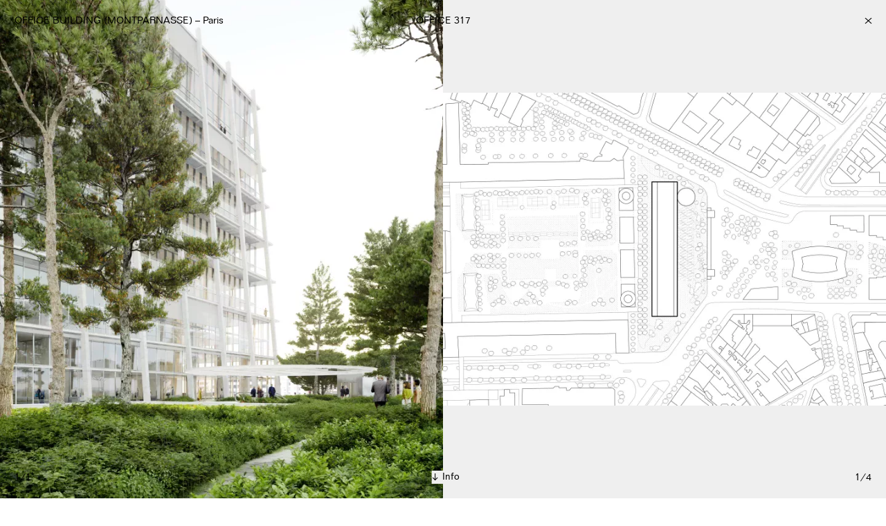

--- FILE ---
content_type: text/html; charset=UTF-8
request_url: https://www.officekgdvs.com/projects/317
body_size: 5878
content:
<!DOCTYPE html>
<html lang="en">
<head>
    <meta charset="utf-8">
    <meta http-equiv="X-UA-Compatible" content="IE=edge">
    <meta name="viewport" content="width=device-width, initial-scale=1">
    <title>OFFICE BUILDING (MONTPARNASSE) – Paris - OFFICE Kersten Geers David Van Severen</title>
<meta name="description" content="&lt;p&gt;The transformation of an iconic modernist building in Paris anticipated not only its renovation but also the reorganisation of its entire urban setting. The office building, a 180m-long slab, sits above Montparnasse train station, facing the square and Montparnasse tower. It also encloses a park to the rear, which was built over the railway tracks and remains largely inaccessible. The intervention envisioned the replacement of the existing glass-clad facade to improve energy efficiency and the reinforcement of the load-bearing structure to allow for a gradual extension of the lower floor slabs into balconies. The slanted section defines a new silhouette and a generous base for the building, so the double-height ground floor can become more public and porous, with the main entrance organised through a garden above the train station. The new garden and the existing park thus form a continuous green space. In addition, an incision with escalators in the base of the building enables direct access from the lower street level to the park. The stark and somewhat sequestered building is opened up not only to the people who work in it, but to the public at large.&lt;/p&gt;">
<meta name="google-site-verification" content="1">
    <meta property="og:description" content="&lt;p&gt;The transformation of an iconic modernist building in Paris anticipated not only its renovation but also the reorganisation of its entire urban setting. The office building, a 180m-long slab, sits above Montparnasse train station, facing the square and Montparnasse tower. It also encloses a park to the rear, which was built over the railway tracks and remains largely inaccessible. The intervention envisioned the replacement of the existing glass-clad facade to improve energy efficiency and the reinforcement of the load-bearing structure to allow for a gradual extension of the lower floor slabs into balconies. The slanted section defines a new silhouette and a generous base for the building, so the double-height ground floor can become more public and porous, with the main entrance organised through a garden above the train station. The new garden and the existing park thus form a continuous green space. In addition, an incision with escalators in the base of the building enables direct access from the lower street level to the park. The stark and somewhat sequestered building is opened up not only to the people who work in it, but to the public at large.&lt;/p&gt;">
<meta property="og:title" content="OFFICE BUILDING (MONTPARNASSE) – Paris">
<meta property="og:type" content="website">
<meta property="og:image" content="https://officekgdvs.com/img/2f0482e4-132a-4c5b-8f74-7466ccbbe822/317-index.jpg?q=90&amp;crop=2302%2C1627%2C0%2C0&amp;w=1200&amp;h=630">

    <meta name="twitter:title" content="OFFICE BUILDING (MONTPARNASSE) – Paris">
<meta name="twitter:description" content="&lt;p&gt;The transformation of an iconic modernist building in Paris anticipated not only its renovation but also the reorganisation of its entire urban setting. The office building, a 180m-long slab, sits above Montparnasse train station, facing the square and Montparnasse tower. It also encloses a park to the rear, which was built over the railway tracks and remains largely inaccessible. The intervention envisioned the replacement of the existing glass-clad facade to improve energy efficiency and the reinforcement of the load-bearing structure to allow for a gradual extension of the lower floor slabs into balconies. The slanted section defines a new silhouette and a generous base for the building, so the double-height ground floor can become more public and porous, with the main entrance organised through a garden above the train station. The new garden and the existing park thus form a continuous green space. In addition, an incision with escalators in the base of the building enables direct access from the lower street level to the park. The stark and somewhat sequestered building is opened up not only to the people who work in it, but to the public at large.&lt;/p&gt;">
<meta name="twitter:image" content="https://officekgdvs.com/img/2f0482e4-132a-4c5b-8f74-7466ccbbe822/317-index.jpg?q=90&amp;crop=2302%2C1627%2C0%2C0&amp;w=1200&amp;h=600">
    <script type="application/ld+json">{"@context":"https://schema.org","@type":"WebPage","name":"OFFICE BUILDING (MONTPARNASSE) – Paris","description":"<p>The transformation of an iconic modernist building in Paris anticipated not only its renovation but also the reorganisation of its entire urban setting. The office building, a 180m-long slab, sits above Montparnasse train station, facing the square and Montparnasse tower. It also encloses a park to the rear, which was built over the railway tracks and remains largely inaccessible. The intervention envisioned the replacement of the existing glass-clad facade to improve energy efficiency and the reinforcement of the load-bearing structure to allow for a gradual extension of the lower floor slabs into balconies. The slanted section defines a new silhouette and a generous base for the building, so the double-height ground floor can become more public and porous, with the main entrance organised through a garden above the train station. The new garden and the existing park thus form a continuous green space. In addition, an incision with escalators in the base of the building enables direct access from the lower street level to the park. The stark and somewhat sequestered building is opened up not only to the people who work in it, but to the public at large.</p>","image":["https://officekgdvs.com/img/acc117ba-0383-4463-9101-6124f5742c02/office-227-tondo-bp2020-3.jpg?q=90&crop=5167%2C4134%2C0%2C0&w=1200&h=630","https://officekgdvs.com/img/2f0482e4-132a-4c5b-8f74-7466ccbbe822/317-index.jpg?q=90&crop=2302%2C1627%2C0%2C0&w=1200&h=630"]}</script>
    <meta name="csrf-token" content="WSNUwXhd4CsIdUYdNaNpiS0vHqkuS5aa0woyxqMV">
    <meta name="apple-mobile-web-app-capable" content="yes">
    <meta name="apple-mobile-web-app-title" content="Office KGDVS">
    <meta name="application-name" content="Office KGDVS">
    <meta name="msapplication-TileColor" content="#ffffff">
    <link rel="apple-touch-icon" sizes="57x57" href="/xapple-icon-57x57.png.pagespeed.ic.HV0OoLbETI.webp">
    <link rel="apple-touch-icon" sizes="60x60" href="/apple-icon-60x60.png">
    <link rel="apple-touch-icon" sizes="72x72" href="/apple-icon-72x72.png">
    <link rel="apple-touch-icon" sizes="76x76" href="/apple-icon-76x76.png">
    <link rel="apple-touch-icon" sizes="114x114" href="/apple-icon-114x114.png">
    <link rel="apple-touch-icon" sizes="120x120" href="/apple-icon-120x120.png">
    <link rel="apple-touch-icon" sizes="144x144" href="/apple-icon-144x144.png">
    <link rel="apple-touch-icon" sizes="152x152" href="/apple-icon-152x152.png">
    <link rel="apple-touch-icon" sizes="180x180" href="/apple-icon-180x180.png">
    <link rel="icon" type="image/png" sizes="192x192" href="/android-icon-192x192.png">
    <link rel="icon" type="image/png" sizes="32x32" href="/favicon-32x32.png">
    <link rel="icon" type="image/png" sizes="96x96" href="/favicon-96x96.png">
    <link rel="icon" type="image/png" sizes="16x16" href="/favicon-16x16.png">
    <link rel="manifest" href="/manifest.json">
    <meta name="msapplication-TileColor" content="#ffffff">
    <meta name="msapplication-TileImage" content="/ms-icon-144x144.png">
    <meta name="theme-color" content="#ffffff">
    <link rel="shortcut icon" href="favicon.ico" type="image/x-icon">
    <link rel="modulepreload" href="https://www.officekgdvs.com/build/assets/app-BzSEyAvc.js"/><link rel="stylesheet" href="https://www.officekgdvs.com/build/assets/app-C94mbzPh.css.pagespeed.ce.o59PAs561L.css" data-navigate-track="reload"/><script type="module" src="https://www.officekgdvs.com/build/assets/app-BzSEyAvc.js" data-navigate-track="reload"></script>        <style>[wire\:loading][wire\:loading],[wire\:loading\.delay][wire\:loading\.delay],[wire\:loading\.inline-block][wire\:loading\.inline-block],[wire\:loading\.inline][wire\:loading\.inline],[wire\:loading\.block][wire\:loading\.block],[wire\:loading\.flex][wire\:loading\.flex],[wire\:loading\.table][wire\:loading\.table],[wire\:loading\.grid][wire\:loading\.grid],[wire\:loading\.inline-flex][wire\:loading\.inline-flex]{display:none}[wire\:loading\.delay\.none][wire\:loading\.delay\.none],[wire\:loading\.delay\.shortest][wire\:loading\.delay\.shortest],[wire\:loading\.delay\.shorter][wire\:loading\.delay\.shorter],[wire\:loading\.delay\.short][wire\:loading\.delay\.short],[wire\:loading\.delay\.default][wire\:loading\.delay\.default],[wire\:loading\.delay\.long][wire\:loading\.delay\.long],[wire\:loading\.delay\.longer][wire\:loading\.delay\.longer],[wire\:loading\.delay\.longest][wire\:loading\.delay\.longest]{display:none}[wire\:offline][wire\:offline]{display:none}[wire\:dirty]:not(textarea):not(input):not(select) {display:none}:root{--livewire-progress-bar-color:#29d}[x-cloak]{display:none!important}[wire\:cloak]{display:none!important}</style>
    <script src="/livewire/livewire.min.js?id=fcf8c2ad" data-csrf="WSNUwXhd4CsIdUYdNaNpiS0vHqkuS5aa0woyxqMV" data-update-uri="/livewire/update" data-navigate-once="true"></script>
</head>


<body x-data="app('projects.show')" x-on:keydown.escape.window="handleEscape()" x-on:resize.window="handleResize()" x-on:scroll.window="handleScroll()">

    <header class="fixed left-0 right-0 top-0 z-50 flex justify-center" data-header x-data="header" x-show="showHeader" x-trap.noreturn="showMenu" x-cloak x-on:keydown.escape="handleEscape()" x-on:resize.window="handleResize()">

    
            <button class="fixed left-0 top-0 z-header flex h-header w-header items-center justify-center" x-on:click.prevent="showMenu ? closeMenu() : openMenu()" aria-label="Toggle menu">

    
    

    
    <div class="grid w-6 gap-[6px] xl:gap-[7px]" x-show="!showMenu">
        <div class="relative h-px w-full bg-current"></div>
        <div class="relative h-px w-full bg-current"></div>
    </div>

    
    <div class="flex items-center" x-show="showMenu" x-cloak>
        <svg class="h-3 w-3 overflow-visible stroke-current stroke-[1.1px] md:h-2.5 md:w-2.5">
    <line x1="0" y1="0" x2="100%" y2="100%"></line>
    <line x1="0" y1="100%" x2="100%" y2="0%"></line>
</svg>
    </div>

</button>
    
    
    <h4 class="pointer-events-auto relative z-title flex py-x">
        <a class="mr-[0.1em] border-b hover:border-b-transparent" href="https://www.officekgdvs.com">OFFICE</a>
        <span class="hidden xs:block">&nbsp;Kersten Geers David Van Severen</span>
        <span class="xs:hidden">&nbsp;KGDVS</span>
    </h4>

    
    <nav class="fixed left-0 top-0 h-window w-full overflow-y-auto bg-white" x-show="showMenu" x-ref="menu">
    <div class="sticky -top-header z-20 -mt-header h-header-2x border-b bg-white"></div>
    <div class="flex flex-col" x-data="index" x-on:resize.window="setIndexGrid()">
        <div data-grid-container class="grid grid-cols-index gap-px border-b -mb-px">

    
    <a data-grid-item class="group pointer-events-auto flex text-center aspect-square items-center justify-center p-x ring-1 ring-black" href="/projects">
    <span class="group-hover:underline uppercase">Projects</span>
</a>
                                                                                <a data-grid-item class="group pointer-events-auto flex text-center aspect-square items-center justify-center p-x ring-1 ring-black" href="/publications">
    <span class="group-hover:underline uppercase">Publications</span>
</a>
                                                                                <a data-grid-item class="group pointer-events-auto flex text-center aspect-square items-center justify-center p-x ring-1 ring-black" href="/#news" x-on:click="handleNewsLinkClick($event)">
    <span class="group-hover:underline uppercase">News</span>
</a>
                                                                                <a data-grid-item class="group pointer-events-auto flex text-center aspect-square items-center justify-center p-x ring-1 ring-black" href="/about">
    <span class="group-hover:underline uppercase">About</span>
</a>
                                                                                <a data-grid-item class="group pointer-events-auto flex text-center aspect-square items-center justify-center p-x ring-1 ring-black" href="/publications/officewithoutoffice">
    <span class="group-hover:underline uppercase">Office without Office</span>
</a>
                                                                                <a data-grid-item class="group pointer-events-auto flex text-center aspect-square items-center justify-center p-x ring-1 ring-black" href="/models">
    <span class="group-hover:underline uppercase">Models</span>
</a>
                                                                                <a data-grid-item class="group pointer-events-auto flex text-center aspect-square items-center justify-center p-x ring-1 ring-black" href="/projects?status=1">
    <span class="group-hover:underline uppercase">Built projects</span>
</a>
                                                                                <a data-grid-item class="group pointer-events-auto flex text-center aspect-square items-center justify-center p-x ring-1 ring-black" href="/projects?type=21">
    <span class="group-hover:underline uppercase">A few big houses</span>
</a>
                                                                                <a data-grid-item class="group pointer-events-auto flex text-center aspect-square items-center justify-center p-x ring-1 ring-black" href="/projects?type=12">
    <span class="group-hover:underline uppercase">Interiors</span>
</a>
                                                                                <a data-grid-item class="group pointer-events-auto flex text-center aspect-square items-center justify-center p-x ring-1 ring-black" href="/projects?type=19">
    <span class="group-hover:underline uppercase">A durable project</span>
</a>
                                                                                <a data-grid-item class="group pointer-events-auto flex text-center aspect-square items-center justify-center p-x ring-1 ring-black" href="/projects?type=20">
    <span class="group-hover:underline uppercase">The big box</span>
</a>
                                                                                <a data-grid-item class="group pointer-events-auto flex text-center aspect-square items-center justify-center p-x ring-1 ring-black" href="/projects?type=1">
    <span class="group-hover:underline uppercase">Building for culture</span>
</a>

    
            <div class="aspect-square bg-white ring-1 ring-black" data-grid-placeholder></div>
            <div class="aspect-square bg-white ring-1 ring-black" data-grid-placeholder></div>
            <div class="aspect-square bg-white ring-1 ring-black" data-grid-placeholder></div>
            <div class="aspect-square bg-white ring-1 ring-black" data-grid-placeholder></div>
            <div class="aspect-square bg-white ring-1 ring-black" data-grid-placeholder></div>
            <div class="aspect-square bg-white ring-1 ring-black" data-grid-placeholder></div>
            <div class="aspect-square bg-white ring-1 ring-black" data-grid-placeholder></div>
            <div class="aspect-square bg-white ring-1 ring-black" data-grid-placeholder></div>
            <div class="aspect-square bg-white ring-1 ring-black" data-grid-placeholder></div>
            <div class="aspect-square bg-white ring-1 ring-black" data-grid-placeholder></div>
            <div class="aspect-square bg-white ring-1 ring-black" data-grid-placeholder></div>
            <div class="aspect-square bg-white ring-1 ring-black" data-grid-placeholder></div>
    
    
    <template x-for="block in missingBlocks">
        <div class="aspect-square bg-white ring-1 ring-black"></div>
    </template>
</div>

        
        
    </div>
</nav>

</header>

        <main x-data="modal" x-init="modal = 'projects'" x-on:keydown.escape.window="window.location.href = '/'">
        <article class="relative">

    
    <div class="pointer-events-none sticky top-0 right-0 z-modal flex w-full justify-end">
    <a href="https://www.officekgdvs.com" class="group pointer-events-auto z-30 flex h-header w-header items-center justify-center md:w-auto md:p-x" x-on:click="
        if (route !== 'projects.show' && route !== 'publications.show' && route !== 'mockups.show') {
            $event.preventDefault()
            closeModal()
        }" aria-label="Close modal">
        <div class="flex items-center">
            <svg class="h-3 w-3 overflow-visible stroke-current stroke-[1.1px] md:h-2.5 md:w-2.5">
    <line x1="0" y1="0" x2="100%" y2="100%"></line>
    <line x1="0" y1="100%" x2="100%" y2="0%"></line>
</svg>
        </div>
    </a>
</div>
    <h1 class="p-x absolute top-0 left-0 z-30 sm:left-1/2 sm:-translate-x-1/2">
    OFFICE 317
</h1>
    <h2 class="absolute left-0 top-5 z-20 p-x sm:top-0">
    OFFICE BUILDING (MONTPARNASSE) – Paris
</h2>
    

    
    <section class="relative -mt-header h-window landscape:md:flex">
        <div class="relative h-full w-full overflow-hidden landscape:md:w-1/2" x-show="mediaMd || activeCarousel === 1" x-data="carousel(1, 1, 2)" x-init="">

    
                                    <button class=" landscape:md:cursor-default absolute inset-0 h-full w-full" data-slide="0" :style="index === 0 ? '' : 'opacity: 0'" x-on:click="handleSlideClick()" x-cloak>
                                    
                    <picture>
                                    <source type="image/webp" srcset="https://officekgdvs.com/img/98707c2d-eb6e-4463-876b-b4ad3f88ec8b/vue-jardin-02.jpg?q=90&amp;crop=4000%2C6000%2C0%2C0&amp;w=720&amp;fm=webp 720w, https://officekgdvs.com/img/98707c2d-eb6e-4463-876b-b4ad3f88ec8b/vue-jardin-02.jpg?q=90&amp;crop=4000%2C6000%2C0%2C0&amp;w=960&amp;fm=webp 960w, https://officekgdvs.com/img/98707c2d-eb6e-4463-876b-b4ad3f88ec8b/vue-jardin-02.jpg?q=90&amp;crop=4000%2C6000%2C0%2C0&amp;w=1280&amp;fm=webp 1280w, https://officekgdvs.com/img/98707c2d-eb6e-4463-876b-b4ad3f88ec8b/vue-jardin-02.jpg?q=90&amp;crop=4000%2C6000%2C0%2C0&amp;w=1920&amp;fm=webp 1920w" sizes="(max-width: 896px) 100vw, (orientation: landscape) 50vw, 100vw"/>
                            <source type="image/jpeg" srcset="https://officekgdvs.com/img/98707c2d-eb6e-4463-876b-b4ad3f88ec8b/vue-jardin-02.jpg?q=90&amp;crop=4000%2C6000%2C0%2C0&amp;w=720 720w, https://officekgdvs.com/img/98707c2d-eb6e-4463-876b-b4ad3f88ec8b/vue-jardin-02.jpg?q=90&amp;crop=4000%2C6000%2C0%2C0&amp;w=960 960w, https://officekgdvs.com/img/98707c2d-eb6e-4463-876b-b4ad3f88ec8b/vue-jardin-02.jpg?q=90&amp;crop=4000%2C6000%2C0%2C0&amp;w=1280 1280w, https://officekgdvs.com/img/98707c2d-eb6e-4463-876b-b4ad3f88ec8b/vue-jardin-02.jpg?q=90&amp;crop=4000%2C6000%2C0%2C0&amp;w=1920 1920w" sizes="(max-width: 896px) 100vw, (orientation: landscape) 50vw, 100vw"/>
                    
        <img decoding="async" src="https://officekgdvs.com/img/98707c2d-eb6e-4463-876b-b4ad3f88ec8b/vue-jardin-02.jpg?q=90&amp;crop=4000%2C6000%2C0%2C0&amp;w=720" loading="lazy" alt="Vue Jardin 02" style="background-color:transparent;height:100%;margin:0;max-width:none;padding:0;width:100%;object-fit:cover;object-position:center" class="w-full h-full carousel-slide" data-twill-image-main />
    </picture>

                            </button>
            
    
            <div class=" absolute bottom-0 left-0 p-x" x-text="(index + 1) + '/' + count"></div>
    
</div>
        <div class="relative h-full w-full overflow-hidden landscape:md:w-1/2" x-show="mediaMd || activeCarousel === 2" x-data="carousel(4, 2, 2)" x-init="">

    
                                    <button class="py-header  absolute inset-0 h-full w-full" data-slide="0" :style="index === 0 ? '' : 'opacity: 0'" x-on:click="handleSlideClick()" x-cloak>
                                    
                    <picture>
                                    <source type="image/webp" srcset="https://officekgdvs.com/img/c6aaf6bb-e3e1-4715-90d6-049bece240c6/317-site-plan.jpg?q=90&amp;crop=3750%2C2652%2C0%2C0&amp;w=720&amp;fm=webp 720w, https://officekgdvs.com/img/c6aaf6bb-e3e1-4715-90d6-049bece240c6/317-site-plan.jpg?q=90&amp;crop=3750%2C2652%2C0%2C0&amp;w=960&amp;fm=webp 960w, https://officekgdvs.com/img/c6aaf6bb-e3e1-4715-90d6-049bece240c6/317-site-plan.jpg?q=90&amp;crop=3750%2C2652%2C0%2C0&amp;w=1280&amp;fm=webp 1280w, https://officekgdvs.com/img/c6aaf6bb-e3e1-4715-90d6-049bece240c6/317-site-plan.jpg?q=90&amp;crop=3750%2C2652%2C0%2C0&amp;w=1920&amp;fm=webp 1920w" sizes="(max-width: 896px) 100vw, (orientation: landscape) 50vw, 100vw"/>
                            <source type="image/jpeg" srcset="https://officekgdvs.com/img/c6aaf6bb-e3e1-4715-90d6-049bece240c6/317-site-plan.jpg?q=90&amp;crop=3750%2C2652%2C0%2C0&amp;w=720 720w, https://officekgdvs.com/img/c6aaf6bb-e3e1-4715-90d6-049bece240c6/317-site-plan.jpg?q=90&amp;crop=3750%2C2652%2C0%2C0&amp;w=960 960w, https://officekgdvs.com/img/c6aaf6bb-e3e1-4715-90d6-049bece240c6/317-site-plan.jpg?q=90&amp;crop=3750%2C2652%2C0%2C0&amp;w=1280 1280w, https://officekgdvs.com/img/c6aaf6bb-e3e1-4715-90d6-049bece240c6/317-site-plan.jpg?q=90&amp;crop=3750%2C2652%2C0%2C0&amp;w=1920 1920w" sizes="(max-width: 896px) 100vw, (orientation: landscape) 50vw, 100vw"/>
                    
        <img decoding="async" src="https://officekgdvs.com/img/c6aaf6bb-e3e1-4715-90d6-049bece240c6/317-site-plan.jpg?q=90&amp;crop=3750%2C2652%2C0%2C0&amp;w=720" loading="lazy" alt="317 site plan" style="background-color:transparent;height:100%;margin:0;max-width:none;padding:0;width:100%;object-fit:contain;object-position:center" class="w-full h-full carousel-slide" data-twill-image-main />
    </picture>

                            </button>
                                <button class="py-header  absolute inset-0 h-full w-full" data-slide="1" :style="index === 1 ? '' : 'opacity: 0'" x-on:click="handleSlideClick()" x-cloak>
                                    
                    <picture>
                                    <source type="image/webp" srcset="https://officekgdvs.com/img/721b8871-fce0-43aa-a9a6-1274edf348ee/317-plan-00.jpg?q=90&amp;crop=3750%2C2652%2C0%2C0&amp;w=720&amp;fm=webp 720w, https://officekgdvs.com/img/721b8871-fce0-43aa-a9a6-1274edf348ee/317-plan-00.jpg?q=90&amp;crop=3750%2C2652%2C0%2C0&amp;w=960&amp;fm=webp 960w, https://officekgdvs.com/img/721b8871-fce0-43aa-a9a6-1274edf348ee/317-plan-00.jpg?q=90&amp;crop=3750%2C2652%2C0%2C0&amp;w=1280&amp;fm=webp 1280w, https://officekgdvs.com/img/721b8871-fce0-43aa-a9a6-1274edf348ee/317-plan-00.jpg?q=90&amp;crop=3750%2C2652%2C0%2C0&amp;w=1920&amp;fm=webp 1920w" sizes="(max-width: 896px) 100vw, (orientation: landscape) 50vw, 100vw"/>
                            <source type="image/jpeg" srcset="https://officekgdvs.com/img/721b8871-fce0-43aa-a9a6-1274edf348ee/317-plan-00.jpg?q=90&amp;crop=3750%2C2652%2C0%2C0&amp;w=720 720w, https://officekgdvs.com/img/721b8871-fce0-43aa-a9a6-1274edf348ee/317-plan-00.jpg?q=90&amp;crop=3750%2C2652%2C0%2C0&amp;w=960 960w, https://officekgdvs.com/img/721b8871-fce0-43aa-a9a6-1274edf348ee/317-plan-00.jpg?q=90&amp;crop=3750%2C2652%2C0%2C0&amp;w=1280 1280w, https://officekgdvs.com/img/721b8871-fce0-43aa-a9a6-1274edf348ee/317-plan-00.jpg?q=90&amp;crop=3750%2C2652%2C0%2C0&amp;w=1920 1920w" sizes="(max-width: 896px) 100vw, (orientation: landscape) 50vw, 100vw"/>
                    
        <img decoding="async" src="https://officekgdvs.com/img/721b8871-fce0-43aa-a9a6-1274edf348ee/317-plan-00.jpg?q=90&amp;crop=3750%2C2652%2C0%2C0&amp;w=720" loading="lazy" alt="317 plan 00" style="background-color:transparent;height:100%;margin:0;max-width:none;padding:0;width:100%;object-fit:contain;object-position:center" class="w-full h-full carousel-slide" data-twill-image-main />
    </picture>

                            </button>
                                <button class="py-header  absolute inset-0 h-full w-full" data-slide="2" :style="index === 2 ? '' : 'opacity: 0'" x-on:click="handleSlideClick()" x-cloak>
                                    
                    <picture>
                                    <source type="image/webp" srcset="https://officekgdvs.com/img/721b8871-fce0-43aa-a9a6-1274edf348ee/317-plan-upper.jpg?q=90&amp;crop=3750%2C2652%2C0%2C0&amp;w=720&amp;fm=webp 720w, https://officekgdvs.com/img/721b8871-fce0-43aa-a9a6-1274edf348ee/317-plan-upper.jpg?q=90&amp;crop=3750%2C2652%2C0%2C0&amp;w=960&amp;fm=webp 960w, https://officekgdvs.com/img/721b8871-fce0-43aa-a9a6-1274edf348ee/317-plan-upper.jpg?q=90&amp;crop=3750%2C2652%2C0%2C0&amp;w=1280&amp;fm=webp 1280w, https://officekgdvs.com/img/721b8871-fce0-43aa-a9a6-1274edf348ee/317-plan-upper.jpg?q=90&amp;crop=3750%2C2652%2C0%2C0&amp;w=1920&amp;fm=webp 1920w" sizes="(max-width: 896px) 100vw, (orientation: landscape) 50vw, 100vw"/>
                            <source type="image/jpeg" srcset="https://officekgdvs.com/img/721b8871-fce0-43aa-a9a6-1274edf348ee/317-plan-upper.jpg?q=90&amp;crop=3750%2C2652%2C0%2C0&amp;w=720 720w, https://officekgdvs.com/img/721b8871-fce0-43aa-a9a6-1274edf348ee/317-plan-upper.jpg?q=90&amp;crop=3750%2C2652%2C0%2C0&amp;w=960 960w, https://officekgdvs.com/img/721b8871-fce0-43aa-a9a6-1274edf348ee/317-plan-upper.jpg?q=90&amp;crop=3750%2C2652%2C0%2C0&amp;w=1280 1280w, https://officekgdvs.com/img/721b8871-fce0-43aa-a9a6-1274edf348ee/317-plan-upper.jpg?q=90&amp;crop=3750%2C2652%2C0%2C0&amp;w=1920 1920w" sizes="(max-width: 896px) 100vw, (orientation: landscape) 50vw, 100vw"/>
                    
        <img decoding="async" src="https://officekgdvs.com/img/721b8871-fce0-43aa-a9a6-1274edf348ee/317-plan-upper.jpg?q=90&amp;crop=3750%2C2652%2C0%2C0&amp;w=720" loading="lazy" alt="317 plan upper" style="background-color:transparent;height:100%;margin:0;max-width:none;padding:0;width:100%;object-fit:contain;object-position:center" class="w-full h-full carousel-slide" data-twill-image-main />
    </picture>

                            </button>
                                <button class="py-header  absolute inset-0 h-full w-full" data-slide="3" :style="index === 3 ? '' : 'opacity: 0'" x-on:click="handleSlideClick()" x-cloak>
                                    
                    <picture>
                                    <source type="image/webp" srcset="https://officekgdvs.com/img/9aa8be77-7636-4e78-a150-ce8d83a77226/317-section.jpg?q=90&amp;crop=3750%2C2652%2C0%2C0&amp;w=720&amp;fm=webp 720w, https://officekgdvs.com/img/9aa8be77-7636-4e78-a150-ce8d83a77226/317-section.jpg?q=90&amp;crop=3750%2C2652%2C0%2C0&amp;w=960&amp;fm=webp 960w, https://officekgdvs.com/img/9aa8be77-7636-4e78-a150-ce8d83a77226/317-section.jpg?q=90&amp;crop=3750%2C2652%2C0%2C0&amp;w=1280&amp;fm=webp 1280w, https://officekgdvs.com/img/9aa8be77-7636-4e78-a150-ce8d83a77226/317-section.jpg?q=90&amp;crop=3750%2C2652%2C0%2C0&amp;w=1920&amp;fm=webp 1920w" sizes="(max-width: 896px) 100vw, (orientation: landscape) 50vw, 100vw"/>
                            <source type="image/jpeg" srcset="https://officekgdvs.com/img/9aa8be77-7636-4e78-a150-ce8d83a77226/317-section.jpg?q=90&amp;crop=3750%2C2652%2C0%2C0&amp;w=720 720w, https://officekgdvs.com/img/9aa8be77-7636-4e78-a150-ce8d83a77226/317-section.jpg?q=90&amp;crop=3750%2C2652%2C0%2C0&amp;w=960 960w, https://officekgdvs.com/img/9aa8be77-7636-4e78-a150-ce8d83a77226/317-section.jpg?q=90&amp;crop=3750%2C2652%2C0%2C0&amp;w=1280 1280w, https://officekgdvs.com/img/9aa8be77-7636-4e78-a150-ce8d83a77226/317-section.jpg?q=90&amp;crop=3750%2C2652%2C0%2C0&amp;w=1920 1920w" sizes="(max-width: 896px) 100vw, (orientation: landscape) 50vw, 100vw"/>
                    
        <img decoding="async" src="https://officekgdvs.com/img/9aa8be77-7636-4e78-a150-ce8d83a77226/317-section.jpg?q=90&amp;crop=3750%2C2652%2C0%2C0&amp;w=720" loading="lazy" alt="317 section" style="background-color:transparent;height:100%;margin:0;max-width:none;padding:0;width:100%;object-fit:contain;object-position:center" class="w-full h-full carousel-slide" data-twill-image-main />
    </picture>

                            </button>
            
    
            <div class="landscape:md:left-auto landscape:md:right-0 absolute bottom-0 left-0 p-x" x-text="(index + 1) + '/' + count"></div>
    
</div>
        <button class="absolute bottom-0 right-0 z-10 p-x" x-show="!mediaMd" x-cloak x-on:click="handleSwitchButtonClick()" x-text="activeCarousel === 1 ? (modal === 'projects' ? 'Plans' : 'Spreads') : (modal === 'projects' ? 'Images' : 'Covers')">
</button>
        <div class="absolute left-1/2 bottom-0 flex -translate-x-1/2 items-center justify-center p-x md:ml-1">
    <button class="group" x-on:click.prevent="handleTextButtonClick()" aria-label="Toggle text">
        <div class="flex items-center md:border-b md:border-b-transparent md:group-hover:border-b-current">
            <svg class="h-3 w-3 overflow-visible fill-none stroke-current stroke-[1.1px]" preserveAspectRatio="none" viewBox="0 0 100 100">
    <line x1="50" y1="0" x2="50" y2="95" vector-effect="non-scaling-stroke"></line>
    <polyline points="15,60 50,95 85,60" vector-effect="non-scaling-stroke"></polyline>
</svg>
            <span class="ml-1.5 block">Info</span>
        </div>
    </button>
    
    </div>
    </section>

    
    <section class="grid gap-y-x p-x md:grid-cols-2" x-ref="modal_text">

    
    <div class="body md:pr-header">
        <p>The transformation of an iconic modernist building in Paris anticipated not only its renovation but also the reorganisation of its entire urban setting. The office building, a 180m-long slab, sits above Montparnasse train station, facing the square and Montparnasse tower. It also encloses a park to the rear, which was built over the railway tracks and remains largely inaccessible. The intervention envisioned the replacement of the existing glass-clad facade to improve energy efficiency and the reinforcement of the load-bearing structure to allow for a gradual extension of the lower floor slabs into balconies. The slanted section defines a new silhouette and a generous base for the building, so the double-height ground floor can become more public and porous, with the main entrance organised through a garden above the train station. The new garden and the existing park thus form a continuous green space. In addition, an incision with escalators in the base of the building enables direct access from the lower street level to the park. The stark and somewhat sequestered building is opened up not only to the people who work in it, but to the public at large.</p>
    </div>

    
    <div class="body-info --modal">
        
                                                    <h2>Year</h2>
                <p>
                    
                        2020                </p>
                                        <h2>Location</h2>
                <p>
                    
                        Paris, FR                </p>
                                        <h2>Type</h2>
                <p>
                                            
                            Office,                                             
                            Adaptive reuse,                                             
                                                                </p>
                                        <h2>Status</h2>
                <p>
                    Unbuilt
                </p>
                                        <h2>Surface</h2>
                <p>
                    60 000&nbsp;m<sup>2</sup>
                </p>
                                        <h2>Client</h2>
                <p>
                    SCI PRD Montparnasse
                </p>
                                        <h2>Collaborator(s)</h2>
                <p>
                    DATA Architectes, Bureau Bas Smets, Atmos Lab, SETEC, VS-A, Zefco
                </p>
                                        <h2>Design team</h2>
                <p>
                    Kersten Geers, David Van Severen, Nicolas Berrebbi, Leander Venlet, Filippo Arenosto
                </p>
                    
        
                    <h2>Images</h2><p>ArtefactoryLab</p>
            </div>

</section>

</article>
    </main>

            <div class="fixed inset-0 z-modal bg-black/25" :class="modalAnimation && 'transition-opacity duration-500'" x-transition:enter-start="opacity-0" x-transition:enter-end="opacity-100" x-transition:leave-start="opacity-100" x-transition:leave-end="opacity-0" x-show="showModal" x-cloak>
</div>


<div class="fixed -inset-window z-modal bg-white" x-show="showModal" x-transition:enter.opacity.delay.500ms x-cloak></div>


<div class="fixed inset-0 z-modal bg-white h-window" x-show="showModal" x-trap.noreturn="showModal" :class="!modalAnimation && '!duration-0'" x-transition:enter="transition-transform duration-500" x-transition:enter-start="translate-y-full" x-transition:enter-end="translate-y-0" x-transition:leave="transition-transform duration-500" x-transition:leave-start="translate-y-0" x-transition:leave-end="translate-y-full" x-ref="modal" x-on:scroll="modalTop = !$refs.modal.scrollTop" x-cloak>
    <div x-data="modal" x-on:click="tempModalPost = {}">
        <div class="pointer-events-none absolute inset-0 z-header bg-white" x-show="Object.getOwnPropertyNames(tempModalPost).length">

    
    <div class="absolute left-0 top-0 z-header p-x sm:left-1/2 sm:-translate-x-1/2" x-text="tempModalPost.title"></div>

    
    <div class="absolute left-0 top-5 z-header p-x sm:top-0" x-text="tempModalPost.full_title"></div>

    
    <div class="absolute bottom-0 left-0 z-header p-x" x-text="'1/' + tempModalPost.gallery_1_count" x-show="tempModalPost.gallery_1_count" x-cloak></div>

    
    <div class="absolute bottom-0 right-0 z-header hidden p-x landscape:md:block" x-text="'1/' + tempModalPost.gallery_2_count" x-show="tempModalPost.gallery_2_count" x-cloak></div>

    
    <div class="pointer-events-auto absolute left-1/2 bottom-0 flex -translate-x-1/2 items-center justify-center p-x md:ml-1">
        <button class="group" x-on:click.prevent="handleTextButtonClick()" aria-label="Toggle text">
            <div class="flex items-center md:border-b md:border-b-transparent md:group-hover:border-b-current">
                <svg class="h-3 w-3 overflow-visible fill-none stroke-current stroke-[1.1px]" preserveAspectRatio="none" viewBox="0 0 100 100">
    <line x1="50" y1="0" x2="50" y2="95" vector-effect="non-scaling-stroke"></line>
    <polyline points="15,60 50,95 85,60" vector-effect="non-scaling-stroke"></polyline>
</svg>
                <span class="ml-1.5 block">Info</span>
            </div>
        </button>
        
            </div>

    
            <div class="absolute bottom-0 right-0 z-header p-x" x-show="!mediaMd" x-cloak x-text="modal === 'projects' ? 'Plans' : 'Spreads'">
        </div>
    
    
    <div class="absolute inset-0 flex h-window" data-modal-skeleton-carousel>
    </div>

</div>
        <div wire:snapshot="{&quot;data&quot;:{&quot;project&quot;:null},&quot;memo&quot;:{&quot;id&quot;:&quot;lNH9xztFmoLqJqSIFsoP&quot;,&quot;name&quot;:&quot;project-modal&quot;,&quot;path&quot;:&quot;projects\/317&quot;,&quot;method&quot;:&quot;GET&quot;,&quot;children&quot;:[],&quot;scripts&quot;:[],&quot;assets&quot;:[],&quot;errors&quot;:[],&quot;locale&quot;:&quot;en&quot;},&quot;checksum&quot;:&quot;de2b1a4919da9c02f2c3b6d54c4d8b7a81e1e3d04e98f60d55aae13ea8a59de7&quot;}" wire:effects="{&quot;listeners&quot;:[&quot;showProject&quot;,&quot;close&quot;]}" wire:id="lNH9xztFmoLqJqSIFsoP">
    </div>
        <div wire:snapshot="{&quot;data&quot;:{&quot;publication&quot;:null},&quot;memo&quot;:{&quot;id&quot;:&quot;L9azJtRQmqUHXNiCpvzB&quot;,&quot;name&quot;:&quot;publication-modal&quot;,&quot;path&quot;:&quot;projects\/317&quot;,&quot;method&quot;:&quot;GET&quot;,&quot;children&quot;:[],&quot;scripts&quot;:[],&quot;assets&quot;:[],&quot;errors&quot;:[],&quot;locale&quot;:&quot;en&quot;},&quot;checksum&quot;:&quot;fc75542960c37760c90f6f7275d3158b6d731b2c3bbd5f0c68d1e29ef8b79f24&quot;}" wire:effects="{&quot;listeners&quot;:[&quot;showPublication&quot;,&quot;close&quot;]}" wire:id="L9azJtRQmqUHXNiCpvzB">
    </div>
        <div wire:snapshot="{&quot;data&quot;:{&quot;mockup&quot;:null},&quot;memo&quot;:{&quot;id&quot;:&quot;DuSJJNdmun0ehcY9Iq3P&quot;,&quot;name&quot;:&quot;mockup-modal&quot;,&quot;path&quot;:&quot;projects\/317&quot;,&quot;method&quot;:&quot;GET&quot;,&quot;children&quot;:[],&quot;scripts&quot;:[],&quot;assets&quot;:[],&quot;errors&quot;:[],&quot;locale&quot;:&quot;en&quot;},&quot;checksum&quot;:&quot;410c9d0b3990af1a30499a50b70b27c078002187deb9b0824485cb5eb3cc7dca&quot;}" wire:effects="{&quot;listeners&quot;:[&quot;showMockup&quot;,&quot;close&quot;]}" wire:id="DuSJJNdmun0ehcY9Iq3P">
    </div>
    </div>
</div>
    
</body>

</html>


--- FILE ---
content_type: text/css
request_url: https://www.officekgdvs.com/build/assets/app-C94mbzPh.css.pagespeed.ce.o59PAs561L.css
body_size: 6947
content:
html{font-synthesis:none;text-rendering:optimizeLegibility;-webkit-tap-highlight-color:transparent;overflow-wrap:break-word}body{min-height:100vh;min-width:320px;-webkit-font-smoothing:antialiased;-moz-osx-font-smoothing:grayscale}img{font-size:0px}*,*:before,*:after{overflow-wrap:break-word}button{touch-action:manipulation}input:invalid,textarea:invalid,select:invalid{box-shadow:none}img[loading=lazy]{opacity:0!important;transition:opacity .5s!important}img[data-loaded]{opacity:1!important}.debug *,.debug *:before,.debug *:after{outline:1px solid #00f!important}.scrollbar-hide{-ms-overflow-style:none;scrollbar-width:none}.scrollbar-hide::-webkit-scrollbar{display:none}[x-cloak]{display:none!important}*,:before,:after{--tw-border-spacing-x: 0;--tw-border-spacing-y: 0;--tw-translate-x: 0;--tw-translate-y: 0;--tw-rotate: 0;--tw-skew-x: 0;--tw-skew-y: 0;--tw-scale-x: 1;--tw-scale-y: 1;--tw-pan-x: ;--tw-pan-y: ;--tw-pinch-zoom: ;--tw-scroll-snap-strictness: proximity;--tw-gradient-from-position: ;--tw-gradient-via-position: ;--tw-gradient-to-position: ;--tw-ordinal: ;--tw-slashed-zero: ;--tw-numeric-figure: ;--tw-numeric-spacing: ;--tw-numeric-fraction: ;--tw-ring-inset: ;--tw-ring-offset-width: 0px;--tw-ring-offset-color: #fff;--tw-ring-color: rgb(59 130 246 / .5);--tw-ring-offset-shadow: 0 0 #0000;--tw-ring-shadow: 0 0 #0000;--tw-shadow: 0 0 #0000;--tw-shadow-colored: 0 0 #0000;--tw-blur: ;--tw-brightness: ;--tw-contrast: ;--tw-grayscale: ;--tw-hue-rotate: ;--tw-invert: ;--tw-saturate: ;--tw-sepia: ;--tw-drop-shadow: ;--tw-backdrop-blur: ;--tw-backdrop-brightness: ;--tw-backdrop-contrast: ;--tw-backdrop-grayscale: ;--tw-backdrop-hue-rotate: ;--tw-backdrop-invert: ;--tw-backdrop-opacity: ;--tw-backdrop-saturate: ;--tw-backdrop-sepia: ;--tw-contain-size: ;--tw-contain-layout: ;--tw-contain-paint: ;--tw-contain-style: }::backdrop{--tw-border-spacing-x: 0;--tw-border-spacing-y: 0;--tw-translate-x: 0;--tw-translate-y: 0;--tw-rotate: 0;--tw-skew-x: 0;--tw-skew-y: 0;--tw-scale-x: 1;--tw-scale-y: 1;--tw-pan-x: ;--tw-pan-y: ;--tw-pinch-zoom: ;--tw-scroll-snap-strictness: proximity;--tw-gradient-from-position: ;--tw-gradient-via-position: ;--tw-gradient-to-position: ;--tw-ordinal: ;--tw-slashed-zero: ;--tw-numeric-figure: ;--tw-numeric-spacing: ;--tw-numeric-fraction: ;--tw-ring-inset: ;--tw-ring-offset-width: 0px;--tw-ring-offset-color: #fff;--tw-ring-color: rgb(59 130 246 / .5);--tw-ring-offset-shadow: 0 0 #0000;--tw-ring-shadow: 0 0 #0000;--tw-shadow: 0 0 #0000;--tw-shadow-colored: 0 0 #0000;--tw-blur: ;--tw-brightness: ;--tw-contrast: ;--tw-grayscale: ;--tw-hue-rotate: ;--tw-invert: ;--tw-saturate: ;--tw-sepia: ;--tw-drop-shadow: ;--tw-backdrop-blur: ;--tw-backdrop-brightness: ;--tw-backdrop-contrast: ;--tw-backdrop-grayscale: ;--tw-backdrop-hue-rotate: ;--tw-backdrop-invert: ;--tw-backdrop-opacity: ;--tw-backdrop-saturate: ;--tw-backdrop-sepia: ;--tw-contain-size: ;--tw-contain-layout: ;--tw-contain-paint: ;--tw-contain-style: }*,:before,:after{box-sizing:border-box;border-width:0;border-style:solid;border-color:currentColor}:before,:after{--tw-content: ""}html,:host{line-height:1.5;-webkit-text-size-adjust:100%;-moz-tab-size:4;-o-tab-size:4;tab-size:4;font-family:Folio,ui-sans-serif,system-ui,sans-serif,"Apple Color Emoji","Segoe UI Emoji",Segoe UI Symbol,"Noto Color Emoji";font-feature-settings:normal;font-variation-settings:normal;-webkit-tap-highlight-color:transparent}body{margin:0;line-height:inherit}hr{height:0;color:inherit;border-top-width:1px}abbr:where([title]){-webkit-text-decoration:underline dotted;text-decoration:underline dotted}h1,h2,h3,h4,h5,h6{font-size:inherit;font-weight:inherit}a{color:inherit;text-decoration:inherit}b,strong{font-weight:bolder}code,kbd,samp,pre{font-family:ui-monospace,SFMono-Regular,Menlo,Monaco,Consolas,Liberation Mono,Courier New,monospace;font-feature-settings:normal;font-variation-settings:normal;font-size:1em}small{font-size:80%}sub,sup{font-size:75%;line-height:0;position:relative;vertical-align:baseline}sub{bottom:-.25em}sup{top:-.5em}table{text-indent:0;border-color:inherit;border-collapse:collapse}button,input,optgroup,select,textarea{font-family:inherit;font-feature-settings:inherit;font-variation-settings:inherit;font-size:100%;font-weight:inherit;line-height:inherit;letter-spacing:inherit;color:inherit;margin:0;padding:0}button,select{text-transform:none}button,input:where([type=button]),input:where([type=reset]),input:where([type=submit]){-webkit-appearance:button;background-color:transparent;background-image:none}:-moz-focusring{outline:auto}:-moz-ui-invalid{box-shadow:none}progress{vertical-align:baseline}::-webkit-inner-spin-button,::-webkit-outer-spin-button{height:auto}[type=search]{-webkit-appearance:textfield;outline-offset:-2px}::-webkit-search-decoration{-webkit-appearance:none}::-webkit-file-upload-button{-webkit-appearance:button;font:inherit}summary{display:list-item}blockquote,dl,dd,h1,h2,h3,h4,h5,h6,hr,figure,p,pre{margin:0}fieldset{margin:0;padding:0}legend{padding:0}ol,ul,menu{list-style:none;margin:0;padding:0}dialog{padding:0}textarea{resize:vertical}input::-moz-placeholder,textarea::-moz-placeholder{opacity:1;color:#9ca3af}input::placeholder,textarea::placeholder{opacity:1;color:#9ca3af}button,[role=button]{cursor:pointer}:disabled{cursor:default}img,svg,video,canvas,audio,iframe,embed,object{display:block;vertical-align:middle}img,video{max-width:100%;height:auto}[hidden]:where(:not([hidden=until-found])){display:none}[type=text],input:where(:not([type])),[type=email],[type=url],[type=password],[type=number],[type=date],[type=datetime-local],[type=month],[type=search],[type=tel],[type=time],[type=week],[multiple],textarea,select{-webkit-appearance:none;-moz-appearance:none;appearance:none;background-color:#fff;border-color:#6b7280;border-width:1px;border-radius:0;padding:.5rem .75rem;font-size:1rem;line-height:1.5rem;--tw-shadow: 0 0 #0000}[type=text]:focus,input:where(:not([type])):focus,[type=email]:focus,[type=url]:focus,[type=password]:focus,[type=number]:focus,[type=date]:focus,[type=datetime-local]:focus,[type=month]:focus,[type=search]:focus,[type=tel]:focus,[type=time]:focus,[type=week]:focus,[multiple]:focus,textarea:focus,select:focus{outline:2px solid transparent;outline-offset:2px;--tw-ring-inset: var(--tw-empty, );--tw-ring-offset-width: 0px;--tw-ring-offset-color: #fff;--tw-ring-color: #2563eb;--tw-ring-offset-shadow: var(--tw-ring-inset) 0 0 0 var(--tw-ring-offset-width) var(--tw-ring-offset-color);--tw-ring-shadow: var(--tw-ring-inset) 0 0 0 calc(1px + var(--tw-ring-offset-width)) var(--tw-ring-color);box-shadow:var(--tw-ring-offset-shadow),var(--tw-ring-shadow),var(--tw-shadow);border-color:#2563eb}input::-moz-placeholder,textarea::-moz-placeholder{color:#6b7280;opacity:1}input::placeholder,textarea::placeholder{color:#6b7280;opacity:1}::-webkit-datetime-edit-fields-wrapper{padding:0}::-webkit-date-and-time-value{min-height:1.5em;text-align:inherit}::-webkit-datetime-edit{display:inline-flex}::-webkit-datetime-edit,::-webkit-datetime-edit-year-field,::-webkit-datetime-edit-month-field,::-webkit-datetime-edit-day-field,::-webkit-datetime-edit-hour-field,::-webkit-datetime-edit-minute-field,::-webkit-datetime-edit-second-field,::-webkit-datetime-edit-millisecond-field,::-webkit-datetime-edit-meridiem-field{padding-top:0;padding-bottom:0}select{background-image:url("data:image/svg+xml,%3csvg xmlns='http://www.w3.org/2000/svg' fill='none' viewBox='0 0 20 20'%3e%3cpath stroke='%236b7280' stroke-linecap='round' stroke-linejoin='round' stroke-width='1.5' d='M6 8l4 4 4-4'/%3e%3c/svg%3e");background-position:right .5rem center;background-repeat:no-repeat;background-size:1.5em 1.5em;padding-right:2.5rem;-webkit-print-color-adjust:exact;print-color-adjust:exact}[multiple],[size]:where(select:not([size="1"])){background-image:initial;background-position:initial;background-repeat:unset;background-size:initial;padding-right:.75rem;-webkit-print-color-adjust:unset;print-color-adjust:unset}[type=checkbox],[type=radio]{-webkit-appearance:none;-moz-appearance:none;appearance:none;padding:0;-webkit-print-color-adjust:exact;print-color-adjust:exact;display:inline-block;vertical-align:middle;background-origin:border-box;-webkit-user-select:none;-moz-user-select:none;user-select:none;flex-shrink:0;height:1rem;width:1rem;color:#2563eb;background-color:#fff;border-color:#6b7280;border-width:1px;--tw-shadow: 0 0 #0000}[type=checkbox]{border-radius:0}[type=radio]{border-radius:100%}[type=checkbox]:focus,[type=radio]:focus{outline:2px solid transparent;outline-offset:2px;--tw-ring-inset: var(--tw-empty, );--tw-ring-offset-width: 2px;--tw-ring-offset-color: #fff;--tw-ring-color: #2563eb;--tw-ring-offset-shadow: var(--tw-ring-inset) 0 0 0 var(--tw-ring-offset-width) var(--tw-ring-offset-color);--tw-ring-shadow: var(--tw-ring-inset) 0 0 0 calc(2px + var(--tw-ring-offset-width)) var(--tw-ring-color);box-shadow:var(--tw-ring-offset-shadow),var(--tw-ring-shadow),var(--tw-shadow)}[type=checkbox]:checked,[type=radio]:checked{border-color:transparent;background-color:currentColor;background-size:100% 100%;background-position:center;background-repeat:no-repeat}[type=checkbox]:checked{background-image:url("data:image/svg+xml,%3csvg viewBox='0 0 16 16' fill='white' xmlns='http://www.w3.org/2000/svg'%3e%3cpath d='M12.207 4.793a1 1 0 010 1.414l-5 5a1 1 0 01-1.414 0l-2-2a1 1 0 011.414-1.414L6.5 9.086l4.293-4.293a1 1 0 011.414 0z'/%3e%3c/svg%3e")}@media (forced-colors: active){[type=checkbox]:checked{-webkit-appearance:auto;-moz-appearance:auto;appearance:auto}}[type=radio]:checked{background-image:url("data:image/svg+xml,%3csvg viewBox='0 0 16 16' fill='white' xmlns='http://www.w3.org/2000/svg'%3e%3ccircle cx='8' cy='8' r='3'/%3e%3c/svg%3e")}@media (forced-colors: active){[type=radio]:checked{-webkit-appearance:auto;-moz-appearance:auto;appearance:auto}}[type=checkbox]:checked:hover,[type=checkbox]:checked:focus,[type=radio]:checked:hover,[type=radio]:checked:focus{border-color:transparent;background-color:currentColor}[type=checkbox]:indeterminate{background-image:url("data:image/svg+xml,%3csvg xmlns='http://www.w3.org/2000/svg' fill='none' viewBox='0 0 16 16'%3e%3cpath stroke='white' stroke-linecap='round' stroke-linejoin='round' stroke-width='2' d='M4 8h8'/%3e%3c/svg%3e");border-color:transparent;background-color:currentColor;background-size:100% 100%;background-position:center;background-repeat:no-repeat}@media (forced-colors: active){[type=checkbox]:indeterminate{-webkit-appearance:auto;-moz-appearance:auto;appearance:auto}}[type=checkbox]:indeterminate:hover,[type=checkbox]:indeterminate:focus{border-color:transparent;background-color:currentColor}[type=file]{background:unset;border-color:inherit;border-width:0;border-radius:0;padding:0;font-size:unset;line-height:inherit}[type=file]:focus{outline:1px solid ButtonText;outline:1px auto -webkit-focus-ring-color}html{--tw-bg-opacity: 1;background-color:rgb(255 255 255 / var(--tw-bg-opacity, 1));font-size:13px}@media (min-width: 350px){html{font-size:clamp(14px,1vw,18px)}}body{font-family:Folio,ui-sans-serif,system-ui,sans-serif,"Apple Color Emoji","Segoe UI Emoji",Segoe UI Symbol,"Noto Color Emoji";line-height:1.3;text-underline-offset:.3em}a,u,.underline{text-decoration-thickness:1px}.container{width:100%}@media (min-width: 350px){.container{max-width:350px}}@media (min-width: 640px){.container{max-width:640px}}@media (min-width: 896px){.container{max-width:896px}}@media (min-width: 1024px){.container{max-width:1024px}}@media (min-width: 1280px){.container{max-width:1280px}}@media (min-width: 1536px){.container{max-width:1536px}}.body,.body-info{max-width:110ch}.body a,.body-info a{text-decoration-thickness:1px;text-decoration-line:underline}@media (hover: hover) and (pointer: fine){.body a:hover,.body-info a:hover{text-decoration-line:none}}.body ul,.body-info ul{list-style-position:outside;list-style-type:"–  ";padding-left:2ch}.body ol,.body-info ol{list-style-position:outside;list-style-type:decimal;padding-left:2ch}.body em,.body-info em{font-style:italic}.body b,.body strong,.body-info b,.body-info strong{font-weight:700}.body h1,.body h2,.body h3,.body h4,.body h5,.body h6,.body ul,.body ol,.body blockquote,.body .ql-video{margin-bottom:var(--y);margin-top:var(--y)}.body h1:first-child,.body h2:first-child,.body h3:first-child,.body h4:first-child,.body h5:first-child,.body h6:first-child,.body ul:first-child,.body ol:first-child,.body blockquote:first-child,.body .ql-video:first-child{margin-top:0}.body h1:last-child,.body h2:last-child,.body h3:last-child,.body h4:last-child,.body h5:last-child,.body h6:last-child,.body ul:last-child,.body ol:last-child,.body blockquote:last-child,.body .ql-video:last-child{margin-bottom:0}.body p+p{text-indent:var(--x)}.body .ql-video{width:100%}@supports (aspect-ratio: 1 / 1){.body .ql-video{aspect-ratio:16 / 9}}@supports not (aspect-ratio: 1 / 1){.body .ql-video:before{content:"";float:left;padding-top:56.25%}.body .ql-video:after{content:"";clear:left;display:block}}.body blockquote{border-left-width:1px;padding-left:var(--x)}.body-info{padding-left:var(--info-h2-size)}.body-info h2{pointer-events:none;margin-bottom:calc(var(--y) * -1);margin-left:calc(var(--info-h2-size) * -1);height:var(--y);--tw-translate-y: .125rem;transform:translate(var(--tw-translate-x),var(--tw-translate-y)) rotate(var(--tw-rotate)) skew(var(--tw-skew-x)) skewY(var(--tw-skew-y)) scaleX(var(--tw-scale-x)) scaleY(var(--tw-scale-y));font-size:.8125rem;letter-spacing:.0125em}.body-info section,.body-info h3{margin-top:var(--y);margin-bottom:var(--y)}.body-info section:first-child,.body-info h3:first-child{margin-top:0}.body-info section:last-child,.body-info h3:last-child{margin-bottom:0}.body-info p,.body-info ul,.body-info ol{margin-bottom:var(--y)}.body-info p:last-child,.body-info ul:last-child,.body-info ol:last-child{margin-bottom:0}.body-job ul p,.body-job ol p{margin-bottom:0}.body-info.--about{--info-h2-size: 6.5rem}@media (min-width: 896px){.body-info.--about{padding-left:var(--info-h2-size)}}.body-info.--modal{--info-h2-size: 7.5rem}.body-info.--modal p,.body-info.--modal ul,.body-info.--modal ol{margin-bottom:0}.body-info.--modal p:last-child,.body-info.--modal ul:last-child,.body-info.--modal ol:last-child{margin-bottom:0}.button{display:inline-block;border-width:1px;padding:.5rem .75rem;text-decoration-color:transparent}@media (hover: hover) and (pointer: fine){.button:hover{background-color:#0001}}.text-card{overflow:hidden;text-overflow:ellipsis;white-space:nowrap;padding:.625rem .75rem;font-size:.75rem;line-height:1.3rem}@media (min-width: 640px){.text-card{padding:var(--x);font-size:1rem}}.text-card-number{padding:.625rem .75rem;font-size:1.5rem;line-height:1.3rem}@media (min-width: 640px){.text-card-number{padding:var(--x);font-size:2rem}}.text-news-title{overflow:hidden;display:-webkit-box;-webkit-box-orient:vertical;-webkit-line-clamp:6;padding-left:var(--x);padding-right:var(--x);font-size:1.25rem;text-transform:uppercase;line-height:1.15}@media (min-width: 640px){.text-news-title{font-size:1.875rem;line-height:1.25}}.text-news{font-size:.75rem;text-underline-offset:.15em}@media (min-width: 640px){.text-news{font-size:1rem;text-underline-offset:.25em}}label{margin-bottom:.375rem;display:block;font-size:.8125rem;line-height:1.125rem;letter-spacing:.0125em}.form button,.form [type=submit]{border-radius:.25rem;border-width:1px;border-color:var(--bd-button);background-color:var(--bg-button);padding:.75rem 1rem;line-height:1.25rem}@media (hover: hover) and (pointer: fine){.form button:hover,.form [type=submit]:hover{background-color:var(--bg-button-hover)}}.form [type=text],.form [type=email],.form [type=url],.form [type=password],.form [type=number],.form [type=date],.form [type=datetime-local],.form [type=month],.form [type=search],.form [type=tel],.form [type=time],.form [type=week],.form [multiple],.form textarea,.form select{width:100%;border-radius:.25rem;border-color:var(--bd-field);padding:.75rem 1rem;font-size:16px;line-height:1.25rem}.form [type=text]:focus,.form [type=email]:focus,.form [type=url]:focus,.form [type=password]:focus,.form [type=number]:focus,.form [type=date]:focus,.form [type=datetime-local]:focus,.form [type=month]:focus,.form [type=search]:focus,.form [type=tel]:focus,.form [type=time]:focus,.form [type=week]:focus,.form [multiple]:focus,.form textarea:focus,.form select:focus{border-color:currentColor;--tw-ring-color: currentColor}@media (min-width: 1024px){.form [type=text],.form [type=email],.form [type=url],.form [type=password],.form [type=number],.form [type=date],.form [type=datetime-local],.form [type=month],.form [type=search],.form [type=tel],.form [type=time],.form [type=week],.form [multiple],.form textarea,.form select{color:inherit}}.form [type=file]{width:100%;cursor:pointer;border-radius:.25rem;border-width:1px;border-color:var(--bd-field);font-size:.8125rem;line-height:1.25rem;letter-spacing:.0125em}.form [type=file]::file-selector-button{margin-right:1rem;cursor:pointer;border-top-left-radius:.25rem;border-bottom-left-radius:.25rem;border-top-right-radius:0;border-bottom-right-radius:0;border-bottom-width:0px;border-left-width:0px;border-right-width:1px;border-top-width:0px;border-style:solid;border-right-color:var(--bd-field);background-color:var(--bg-button);padding:.75rem 1rem;font-family:Folio,ui-sans-serif,system-ui,sans-serif,"Apple Color Emoji","Segoe UI Emoji",Segoe UI Symbol,"Noto Color Emoji";line-height:1.25rem;--tw-text-opacity: 1;color:rgb(0 0 0 / var(--tw-text-opacity, 1))}@media (hover: hover) and (pointer: fine){.form [type=file]::file-selector-button:hover{background-color:var(--bg-button-hover)}}.pointer-events-none{pointer-events:none}.pointer-events-auto{pointer-events:auto}.fixed{position:fixed}.absolute{position:absolute}.relative{position:relative}.sticky{position:sticky}.-inset-px{top:-1px;right:-1px;bottom:-1px;left:-1px}.-inset-window{inset:calc(var(--window-height) * -1)}.inset-0{top:0;right:0;bottom:0;left:0}.-top-\[2px\]{top:-2px}.-top-header{top:calc(var(--header-height) * -1)}.bottom-0{bottom:0}.bottom-y{bottom:var(--y)}.left-0{left:0}.left-1\/2{left:50%}.left-\[4px\]{left:4px}.left-full{left:100%}.right-0{right:0}.right-\[4px\]{right:4px}.top-0{top:0}.top-5{top:1.25rem}.-z-10{z-index:-10}.z-10{z-index:10}.z-20{z-index:20}.z-30{z-index:30}.z-50{z-index:50}.z-header{z-index:1000}.z-modal{z-index:1001}.z-title{z-index:1002}.mx-auto{margin-left:auto;margin-right:auto}.my-y{margin-top:var(--y);margin-bottom:var(--y)}.\!mb-0{margin-bottom:0!important}.-mb-px{margin-bottom:-1px}.-mt-header{margin-top:calc(var(--header-height) * -1)}.-mt-px{margin-top:-1px}.mb-5{margin-bottom:1.25rem}.mb-6{margin-bottom:1.5rem}.mb-header-2x{margin-bottom:calc(var(--header-height)*2)}.mb-x{margin-bottom:var(--x)}.mb-y{margin-bottom:var(--y)}.ml-1\.5{margin-left:.375rem}.ml-4{margin-left:1rem}.ml-x{margin-left:var(--x)}.mr-\[0\.1em\]{margin-right:.1em}.mt-1\.5{margin-top:.375rem}.mt-2{margin-top:.5rem}.mt-6{margin-top:1.5rem}.mt-y{margin-top:var(--y)}.block{display:block}.flex{display:flex}.table{display:table}.grid{display:grid}.hidden{display:none}.h-3{height:.75rem}.h-\[5px\]{height:5px}.h-full{height:100%}.h-header{height:var(--header-height)}.h-header-2x{height:calc(var(--header-height)*2)}.h-px{height:1px}.h-window{height:var(--window-height)}.h-window-fixed{height:var(--window-fixed-height)}.min-h-screen{min-height:100vh}.w-3{width:.75rem}.w-6{width:1.5rem}.w-\[5px\]{width:5px}.w-full{width:100%}.w-header{width:var(--header-height)}.max-w-none{max-width:none}.flex-1{flex:1 1 0%}.border-collapse{border-collapse:collapse}.-translate-x-1\/2{--tw-translate-x: -50%;transform:translate(var(--tw-translate-x),var(--tw-translate-y)) rotate(var(--tw-rotate)) skew(var(--tw-skew-x)) skewY(var(--tw-skew-y)) scaleX(var(--tw-scale-x)) scaleY(var(--tw-scale-y))}.translate-y-0{--tw-translate-y: 0px;transform:translate(var(--tw-translate-x),var(--tw-translate-y)) rotate(var(--tw-rotate)) skew(var(--tw-skew-x)) skewY(var(--tw-skew-y)) scaleX(var(--tw-scale-x)) scaleY(var(--tw-scale-y))}.translate-y-full{--tw-translate-y: 100%;transform:translate(var(--tw-translate-x),var(--tw-translate-y)) rotate(var(--tw-rotate)) skew(var(--tw-skew-x)) skewY(var(--tw-skew-y)) scaleX(var(--tw-scale-x)) scaleY(var(--tw-scale-y))}.cursor-default{cursor:default}.cursor-pointer{cursor:pointer}.resize-none{resize:none}.grid-cols-2{grid-template-columns:repeat(2,minmax(0,1fr))}.grid-cols-index{grid-template-columns:repeat(var(--index-cols),minmax(0,1fr))}.flex-col{flex-direction:column}.items-start{align-items:flex-start}.items-end{align-items:flex-end}.items-center{align-items:center}.justify-end{justify-content:flex-end}.justify-center{justify-content:center}.justify-between{justify-content:space-between}.gap-\[3px\]{gap:3px}.gap-\[6px\]{gap:6px}.gap-px{gap:1px}.gap-x-x{-moz-column-gap:var(--x);column-gap:var(--x)}.gap-y-header-2x{row-gap:calc(var(--header-height)*2)}.gap-y-x{row-gap:var(--x)}.space-x-4>:not([hidden])~:not([hidden]){--tw-space-x-reverse: 0;margin-right:calc(1rem * var(--tw-space-x-reverse));margin-left:calc(1rem * calc(1 - var(--tw-space-x-reverse)))}.space-x-x>:not([hidden])~:not([hidden]){--tw-space-x-reverse: 0;margin-right:calc(var(--x) * var(--tw-space-x-reverse));margin-left:calc(var(--x) * calc(1 - var(--tw-space-x-reverse)))}.space-y-1>:not([hidden])~:not([hidden]){--tw-space-y-reverse: 0;margin-top:calc(.25rem * calc(1 - var(--tw-space-y-reverse)));margin-bottom:calc(.25rem * var(--tw-space-y-reverse))}.space-y-6>:not([hidden])~:not([hidden]){--tw-space-y-reverse: 0;margin-top:calc(1.5rem * calc(1 - var(--tw-space-y-reverse)));margin-bottom:calc(1.5rem * var(--tw-space-y-reverse))}.space-y-x>:not([hidden])~:not([hidden]){--tw-space-y-reverse: 0;margin-top:calc(var(--x) * calc(1 - var(--tw-space-y-reverse)));margin-bottom:calc(var(--x) * var(--tw-space-y-reverse))}.overflow-hidden{overflow:hidden}.overflow-visible{overflow:visible}.overflow-y-auto{overflow-y:auto}.truncate{overflow:hidden;text-overflow:ellipsis;white-space:nowrap}.rounded{border-radius:.25rem}.border{border-width:1px}.border-b{border-bottom-width:1px}.border-\[var\(--bd-button\)\]{border-color:var(--bd-button)}.border-b-transparent{border-bottom-color:transparent}.bg-\[\#f0f0f0\]{--tw-bg-opacity: 1;background-color:rgb(240 240 240 / var(--tw-bg-opacity, 1))}.bg-\[var\(--bg-button\)\]{background-color:var(--bg-button)}.bg-black\/25{background-color:#00000040}.bg-current{background-color:currentColor}.bg-danger{background-color:var(--bg-danger)}.bg-success{background-color:var(--bg-success)}.bg-white{--tw-bg-opacity: 1;background-color:rgb(255 255 255 / var(--tw-bg-opacity, 1))}.fill-none{fill:none}.stroke-current{stroke:currentColor}.stroke-\[1\.1px\]{stroke-width:1.1px}.object-contain{-o-object-fit:contain;object-fit:contain}.object-cover{-o-object-fit:cover;object-fit:cover}.p-x{padding:var(--x)}.px-1{padding-left:.25rem;padding-right:.25rem}.px-2\.5{padding-left:.625rem;padding-right:.625rem}.px-4{padding-left:1rem;padding-right:1rem}.px-6{padding-left:1.5rem;padding-right:1.5rem}.px-x{padding-left:var(--x);padding-right:var(--x)}.py-0\.5{padding-top:.125rem;padding-bottom:.125rem}.py-3{padding-top:.75rem;padding-bottom:.75rem}.py-32{padding-top:8rem;padding-bottom:8rem}.py-4{padding-top:1rem;padding-bottom:1rem}.py-8{padding-top:2rem;padding-bottom:2rem}.py-card-header{padding-top:var(--card-header-height);padding-bottom:var(--card-header-height)}.py-header{padding-top:var(--header-height);padding-bottom:var(--header-height)}.py-x{padding-top:var(--x);padding-bottom:var(--x)}.pt-12{padding-top:3rem}.pt-x{padding-top:var(--x)}.text-center{text-align:center}.text-\[0\.8125rem\]{font-size:.8125rem}.text-\[0\.812rem\]{font-size:.812rem}.text-sm{font-size:.875rem;line-height:1.25rem}.font-medium{font-weight:500}.uppercase{text-transform:uppercase}.leading-\[1\.125rem\]{line-height:1.125rem}.leading-\[1\.25\]{line-height:1.25}.leading-\[1\.25rem\]{line-height:1.25rem}.tracking-\[0\.0125em\]{letter-spacing:.0125em}.text-danger{color:var(--fg-danger)}.text-green-600{--tw-text-opacity: 1;color:rgb(22 163 74 / var(--tw-text-opacity, 1))}.text-success{color:var(--fg-success)}.underline{text-decoration-line:underline}.opacity-0{opacity:0}.opacity-100{opacity:1}.outline{outline-style:solid;outline-width:1px}.ring-1{--tw-ring-offset-shadow: var(--tw-ring-inset) 0 0 0 var(--tw-ring-offset-width) var(--tw-ring-offset-color);--tw-ring-shadow: var(--tw-ring-inset) 0 0 0 calc(1px + var(--tw-ring-offset-width)) var(--tw-ring-color);box-shadow:var(--tw-ring-offset-shadow),var(--tw-ring-shadow),var(--tw-shadow, 0 0 #0000)}.ring-black{--tw-ring-opacity: 1;--tw-ring-color: rgb(0 0 0 / var(--tw-ring-opacity, 1))}.ring-current{--tw-ring-color: currentColor}.filter{filter:var(--tw-blur) var(--tw-brightness) var(--tw-contrast) var(--tw-grayscale) var(--tw-hue-rotate) var(--tw-invert) var(--tw-saturate) var(--tw-sepia) var(--tw-drop-shadow)}.transition{transition-property:color,background-color,border-color,text-decoration-color,fill,stroke,opacity,box-shadow,transform,filter,-webkit-backdrop-filter;transition-property:color,background-color,border-color,text-decoration-color,fill,stroke,opacity,box-shadow,transform,filter,backdrop-filter;transition-property:color,background-color,border-color,text-decoration-color,fill,stroke,opacity,box-shadow,transform,filter,backdrop-filter,-webkit-backdrop-filter;transition-timing-function:cubic-bezier(.4,0,.2,1);transition-duration:.3s}.transition-opacity{transition-property:opacity;transition-timing-function:cubic-bezier(.4,0,.2,1);transition-duration:.3s}.transition-transform{transition-property:transform;transition-timing-function:cubic-bezier(.4,0,.2,1);transition-duration:.3s}.\!duration-0{transition-duration:0s!important}.duration-100{transition-duration:.1s}.duration-150{transition-duration:.15s}.duration-500{transition-duration:.5s}@supports (aspect-ratio: 1 / 1){.aspect-square{aspect-ratio:1 / 1}}@supports not (aspect-ratio: 1 / 1){.aspect-square:before{content:"";float:left;padding-top:100%}.aspect-square:after{content:"";clear:left;display:block}}@font-face{font-family:Folio;src:url(/build/assets/folio-book-DYIftUtg.woff) format("woff");font-weight:400;font-style:normal;font-display:swap}:root{--x: 1rem;--y: 1.3rem;--index-cols: 2;--window-height: calc(var(--vh, 1vh) * 100);--window-fixed-height: calc(var(--vh-fixed, 1vh) * 100);--header-height: calc(var(--x) * 2 + var(--y));--main-height: calc(var(--window-height) - var(--header-height));--modal-main-height: calc(var(--window-height) - var(--header-height));--card-header-height: var(--header-height);--fg-danger: #ff0000;--fg-success: #009900;--bg-danger: #fff0f0;--bg-success: #f0fff0;--bg-button: #f8f8f8;--bg-button-hover: #f0f0f0;--bd-field: #999;--bd-button: #999}@media (min-width: 640px){:root{--x: 1.5rem }}@media (min-width: 896px){:root{--window-fixed-height: calc(var(--vh, 1vh) * 100);--filters-height: calc(var(--window-height) - var(--header-height) - 25vw) }}@media (min-width: 1024px){:root{--index-cols: 4;--filters-height: calc(var(--window-height) - var(--header-height) - 25vw) }}@media (min-width: 1536px){:root{--card-header-height: calc(var(--header-height) + 5%) }}@media (hover: hover) and (pointer: fine){.hover\:underline:hover,.group:hover .group-hover\:underline{text-decoration-thickness:1px}}.\[\&_a\]\:underline a{text-decoration-thickness:1px}.before\:absolute:before{content:var(--tw-content);position:absolute}.before\:inset-0:before{content:var(--tw-content);top:0;right:0;bottom:0;left:0}.before\:top-window-fixed:before{content:var(--tw-content);top:var(--window-fixed-height)}.last\:mb-header:last-child{margin-bottom:var(--header-height)}@media (hover: hover) and (pointer: fine){.hover\:border-\[\#f00\]:hover{--tw-border-opacity: 1;border-color:rgb(255 0 0 / var(--tw-border-opacity, 1))}.hover\:border-danger:hover{border-color:var(--fg-danger)}.hover\:border-b-transparent:hover{border-bottom-color:transparent}.hover\:bg-\[\#fff8f8\]:hover{--tw-bg-opacity: 1;background-color:rgb(255 248 248 / var(--tw-bg-opacity, 1))}.hover\:bg-\[var\(--bg-button-hover\)\]:hover{background-color:var(--bg-button-hover)}.hover\:bg-danger:hover{background-color:var(--bg-danger)}.hover\:text-\[\#f00\]:hover{--tw-text-opacity: 1;color:rgb(255 0 0 / var(--tw-text-opacity, 1))}.hover\:text-danger:hover{color:var(--fg-danger)}.hover\:underline:hover{text-decoration-line:underline}.hover\:no-underline:hover{text-decoration-line:none}.group:hover .group-hover\:border-b-current{border-bottom-color:currentColor}.group:hover .group-hover\:underline{text-decoration-line:underline}}@media (min-width: 350px){.xs\:block{display:block}.xs\:hidden{display:none}}@media (min-width: 640px){.sm\:bottom-auto{bottom:auto}.sm\:left-1\/2{left:50%}.sm\:left-auto{left:auto}.sm\:right-0{right:0}.sm\:top-0{top:0}.sm\:z-header{z-index:1000}.sm\:mb-0{margin-bottom:0}.sm\:block{display:block}.sm\:flex{display:flex}.sm\:hidden{display:none}.sm\:h-header{height:var(--header-height)}.sm\:max-w-\[25rem\]{max-width:25rem}.sm\:-translate-x-1\/2{--tw-translate-x: -50%;transform:translate(var(--tw-translate-x),var(--tw-translate-y)) rotate(var(--tw-rotate)) skew(var(--tw-skew-x)) skewY(var(--tw-skew-y)) scaleX(var(--tw-scale-x)) scaleY(var(--tw-scale-y))}.sm\:translate-x-0{--tw-translate-x: 0px;transform:translate(var(--tw-translate-x),var(--tw-translate-y)) rotate(var(--tw-rotate)) skew(var(--tw-skew-x)) skewY(var(--tw-skew-y)) scaleX(var(--tw-scale-x)) scaleY(var(--tw-scale-y))}.sm\:items-center{align-items:center}.sm\:bg-transparent{background-color:transparent}.sm\:p-0{padding:0}.sm\:p-x{padding:var(--x)}.sm\:leading-\[1\.3\]{line-height:1.3}}@media (hover: hover) and (pointer: fine){@media (min-width: 640px){.group:hover .group-hover\:sm\:border-b-current{border-bottom-color:currentColor}}}@media (min-width: 896px){.md\:sticky{position:sticky}.md\:top-header{top:var(--header-height)}.md\:mb-0{margin-bottom:0}.md\:ml-1{margin-left:.25rem}.md\:h-2\.5{height:.625rem}.md\:h-main{height:var(--main-height)}.md\:w-2\.5{width:.625rem}.md\:w-auto{width:auto}.md\:grid-cols-2{grid-template-columns:repeat(2,minmax(0,1fr))}.md\:grid-cols-4{grid-template-columns:repeat(4,minmax(0,1fr))}.md\:overflow-y-auto{overflow-y:auto}.md\:border-b{border-bottom-width:1px}.md\:border-b-transparent{border-bottom-color:transparent}.md\:p-0{padding:0}.md\:p-x{padding:var(--x)}.md\:pr-\[calc\(var\(--x\)\*2\)\]{padding-right:calc(var(--x) * 2)}.md\:pr-header{padding-right:var(--header-height)}@media (hover: hover) and (pointer: fine){.md\:hover\:border-b-current:hover,.group:hover .md\:group-hover\:border-b-current{border-bottom-color:currentColor}}}@media (min-width: 1024px){.lg\:left-0{left:0}.lg\:mb-12{margin-bottom:3rem}.lg\:mt-12{margin-top:3rem}.lg\:w-1\/2{width:50%}.lg\:space-y-8>:not([hidden])~:not([hidden]){--tw-space-y-reverse: 0;margin-top:calc(2rem * calc(1 - var(--tw-space-y-reverse)));margin-bottom:calc(2rem * var(--tw-space-y-reverse))}.lg\:p-12{padding:3rem}.lg\:pt-14{padding-top:3.5rem}.lg\:opacity-0{opacity:0}.lg\:transition-opacity{transition-property:opacity;transition-timing-function:cubic-bezier(.4,0,.2,1);transition-duration:.3s}.lg\:duration-150{transition-duration:.15s}}@media (min-width: 1280px){.xl\:gap-\[4px\]{gap:4px}.xl\:gap-\[7px\]{gap:7px}}@media (orientation: landscape){@media (min-width: 896px){.landscape\:md\:absolute{position:absolute}.landscape\:md\:bottom-0{bottom:0}.landscape\:md\:left-auto{left:auto}.landscape\:md\:right-0{right:0}.landscape\:md\:block{display:block}.landscape\:md\:flex{display:flex}.landscape\:md\:grid{display:grid}.landscape\:md\:h-header{height:var(--header-height)}.landscape\:md\:h-window-fixed{height:var(--window-fixed-height)}.landscape\:md\:max-h-window-fixed{max-height:var(--window-fixed-height)}.landscape\:md\:w-1\/2{width:50%}.landscape\:md\:cursor-default{cursor:default}.landscape\:md\:grid-cols-2{grid-template-columns:repeat(2,minmax(0,1fr))}.landscape\:md\:pr-20{padding-right:5rem}.landscape\:md\:before\:top-0:before{content:var(--tw-content);top:0}}}.\[\&_a\]\:underline a{text-decoration-line:underline}@media (hover: hover) and (pointer: fine){.hover\:\[\&_a\]\:no-underline a:hover{text-decoration-line:none}}.\[\&_h2\]\:uppercase h2{text-transform:uppercase}.\[\&_ul\]\:mt-x ul{margin-top:var(--x)}


--- FILE ---
content_type: application/javascript
request_url: https://www.officekgdvs.com/build/assets/app-BzSEyAvc.js
body_size: 2238
content:
Alpine.data("app",o=>({mediaMd:window.matchMedia("(orientation: landscape) and (min-width: 896px)").matches,route:o,modal:"",modalTop:!0,showHeader:!0,showMenu:!1,showModal:!1,tempModalPost:{},modalAnimation:!0,showNewsTitle:!1,showPreviousCollaborators:!1,activeNews:null,init(){this.setVh(),document.documentElement.style.setProperty("--vh-fixed",`${window.innerHeight*.01}px`),this.managePopstate(),this.initLazyImages(),(this.route==="projects.show"||this.route==="publications.show"||this.route==="mockups.show")&&(this.showHeader=!1),this.route==="home"&&(setTimeout(()=>window.location.href.includes("#news")?history.replaceState(null,"",window.location.href.replace("#news","")):null,100),this.manageNewsTitle())},openModal(e,t,s,i={},a=!1){let n=document.querySelector("[data-modal-skeleton-carousel]");if(document.querySelectorAll(`[data-modal-skeleton-slide="${t}"]`).forEach(r=>{r.cloneNode(!0),n.appendChild(r)}),i&&(this.tempModalPost=i),setTimeout(()=>{if(!this.showModal)return;document.body.style.overflow="hidden",this.$refs.modal.style.overflowY="auto";const r=document.querySelectorAll(".carousel-slide");r&&r.forEach(m=>{const d=m.querySelector("img");if(!d)return;const u=d.getAttribute("srcset");u&&(d.setAttribute("srcset",""),d.setAttribute("srcset",u))})},a?0:500),e==="projects")Livewire.dispatch("showProject",{id:t});else if(e==="publications")Livewire.dispatch("showPublication",{id:t});else if(e==="mockups")Livewire.dispatch("showMockup",{id:t});else return;if(this.modal=e,this.showModal=!0,a)return;const l={modal:!0,type:e,id:t,slug:s,prevUrl:window.location.href},h="/"+e+"/"+s;history.pushState(l,s,h)},closeModal(e=!1){this.showModal=!1,document.body.style.overflow="",this.$refs.modal.style.overflowY="hidden",setTimeout(()=>{Livewire.dispatch("close"),this.$refs.modal.scrollTo({top:0,behavior:"instant"}),this.modal="",this.tempModalPost={}},e?0:500),!e&&history.pushState(null,null,history.state.prevUrl)},managePopstate(){window.addEventListener("popstate",e=>{const t=e.state;t&&t.modal?(this.modalAnimation=!1,setTimeout(()=>this.modalAnimation=!0,250),this.openModal(t.type,t.id,t.slug,{},!0)):this.modal&&(this.modalAnimation=!1,setTimeout(()=>this.modalAnimation=!0,250),this.closeModal(!0))})},handleResize(){this.setVh(),this.mediaMd=window.matchMedia("(orientation: landscape) and (min-width: 896px)").matches,this.activeNews&&(document.body.style.overflow=this.mediaMd?"":"hidden")},handleEscape(){this.modal&&this.route!=="projects.show"&&this.route!=="publications.show"&&this.closeModal(),this.activeNews&&(this.activeNews=null,document.body.style.overflow="")},handleScroll(){this.route==="home"&&this.manageNewsTitle()},handleNewsButtonClick(){document.querySelector("#news").scrollIntoView({behavior:"smooth"}),document.querySelector("[data-first-news]").focus({preventScroll:!0})},handleNewsLinkClick(e=$event){this.route==="home"&&(e.preventDefault(),this.closeMenu(),setTimeout(()=>{document.querySelector("#news").scrollIntoView({behavior:"instant"}),document.querySelector("[data-first-news]").focus({preventScroll:!0}),history.replaceState(null,"",window.location.href.replace("#news",""))},1))},manageNewsTitle(){const e=document.querySelector("#news").getBoundingClientRect();this.showNewsTitle=e.top>e.height},setVh(){document.documentElement.style.setProperty("--vh",`${window.innerHeight*.01}px`)},initLazyImages(){document.querySelectorAll('img[loading="lazy"]:not(.hidden)').forEach(t=>{t.complete?t.setAttribute("data-loaded",!0):t.addEventListener("load",()=>t.setAttribute("data-loaded",!0))})},isInViewport(e){const t=e.getBoundingClientRect();return t.top>=0&&t.left>=0&&t.bottom<=(window.innerHeight||document.documentElement.clientHeight)&&t.right<=(window.innerWidth||document.documentElement.clientWidth)}}));Alpine.data("index",(o=!0)=>({addRows:o,blocksCount:0,missingBlocks:0,missingBlocksAfterInit:0,hover:null,init(){this.setIndexGrid(),this.missingBlocksAfterInit=this.missingBlocks,this.$root.querySelectorAll("[data-grid-placeholder]").forEach(e=>e.remove())},setIndexGrid(){let e=window.innerWidth,t=window.innerHeight-document.querySelector("[data-header]").clientHeight,s=this.$root.querySelectorAll('[data-grid-item]:not([style*="display: none"])');this.blocksCount=s.length;let i=parseInt(getComputedStyle(document.documentElement).getPropertyValue("--index-cols")),a=e/i,n=this.blocksCount%i,c=Math.ceil(this.blocksCount/i),l=n===0?0:i-n,h=Math.ceil(t/a)-c;if(!this.blocksCount){this.missingBlocks=0;return}o?this.missingBlocks=h>=1?l+h*i:l:this.missingBlocks=l},handleNewsClick(e){this.activeNews!==e&&(this.activeNews=e,this.mediaMd?scrollTo({top:this.$el.parentElement.offsetTop-document.querySelector("[data-header]").clientHeight+1,behavior:"smooth"}):document.body.style.overflow="hidden")}}));Alpine.data("projects",(o=!1)=>({showFilters:!1,showImages:o,filters:[],searchParams:window.location.search,init(){this.handleUrlParams(),this.$watch("filters",()=>this.searchParams=window.location.search)},toggleFilters(){this.showFilters=!(this.showFilters&&this.isInViewport(this.$refs.filters)),window.scrollTo({top:0,behavior:"instant"}),setTimeout(()=>this.setIndexGrid(),1)},clearFilters(){this.filters=[],this.clearUrlParams(),this.missingBlocks=this.missingBlocksAfterInit},setFilter(e,t){const s=this.filters.find(i=>i.startsWith(e));s&&!s.includes(t)&&this.filters.splice(this.filters.indexOf(s),1),this.filters.includes(e+"_"+t)?(this.filters.splice(this.filters.indexOf(e+"_"+t),1),this.removeFilterFromUrlParams(e)):(this.filters.push(e+"_"+t),this.addFilterToUrlParams(e,t)),setTimeout(()=>this.setIndexGrid(),50)},handleFiltering(e){return this.filters.length?this.filters.every(t=>e.includes(t)):!0},handleUrlParams(){let e=new URL(window.location.href);new URLSearchParams(e.search).forEach((s,i)=>{this.filters.push(i+"_"+s)}),setTimeout(()=>this.setIndexGrid(),1)},clearUrlParams(){window.history.replaceState(null,"",window.location.pathname)},addFilterToUrlParams(e,t){let s=new URL(window.location.href),i=new URLSearchParams(s.search);i.set(e,t),s.search=i.toString(),window.history.replaceState({},"",s.toString())},removeFilterFromUrlParams(e){let t=new URL(window.location.href),s=new URLSearchParams(t.search);s.delete(e),t.search=s.toString(),window.history.replaceState({},"",t.toString())}}));Alpine.data("header",()=>({init(){this.handleResize()},openMenu(){this.showMenu=!0,document.body.style.overflow="hidden"},closeMenu(){this.showMenu=!1,document.body.style.overflow=""},handleResize(){this.modal||(document.body.style.overflow="")},handleEscape(){this.closeMenu()}}));Alpine.data("modal",()=>({activeCarousel:1,showText:!1,carousel2Count:0,handleTextButtonClick(){this.$refs.modal_text&&this.$refs.modal_text.scrollIntoView({behavior:"smooth"})},handleSwitchButtonClick(){this.$refs.modal.scrollTo({top:0,behavior:"smooth"}),this.activeCarousel=this.activeCarousel===1?2:1}}));Alpine.data("carousel",(o,e,t)=>({count:o,carouselNumber:e,numberOfCarousels:t,index:0,init(){this.carouselNumber===2&&(this.carousel2Count=o);const s=this.$root.querySelectorAll("img");s&&s.forEach(i=>{i.removeAttribute("loading",""),i.removeAttribute("decoding","")})},handleSlideClick(){this.$refs.modal.scrollTo({top:0,behavior:"smooth"}),this.index<this.count-1?this.index++:(this.index=0,this.numberOfCarousels===2&&!this.mediaMd&&(this.activeCarousel===2?this.activeCarousel=1:this.activeCarousel=2))}}));
